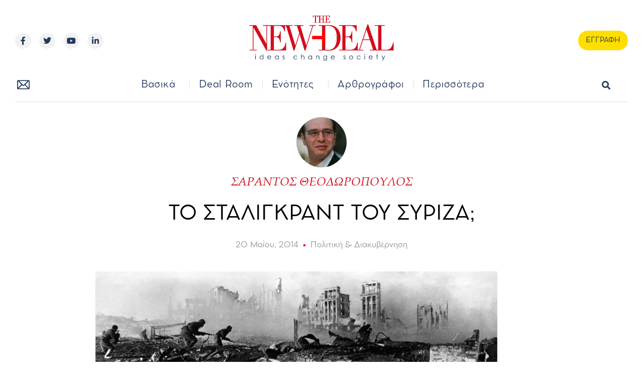

--- FILE ---
content_type: text/css
request_url: https://new-deal.gr/wp-content/uploads/elementor/css/post-2853.css?ver=1712335132
body_size: 627
content:
.elementor-2853 .elementor-element.elementor-element-3ae5088 > .elementor-element-populated{margin:0px 0px 0px 0px;--e-column-margin-right:0px;--e-column-margin-left:0px;padding:0px 15px 0px 0px;}.elementor-2853 .elementor-element.elementor-element-1902a69{overflow:hidden;}.elementor-2853 .elementor-element.elementor-element-c816b1d > .elementor-element-populated{margin:0px 0px 0px 0px;--e-column-margin-right:0px;--e-column-margin-left:0px;padding:0px 0px 0px 0px;}.elementor-2853 .elementor-element.elementor-element-9e87649 > .elementor-element-populated{margin:0px 0px 0px 0px;--e-column-margin-right:0px;--e-column-margin-left:0px;padding:0px 0px 0px 15px;}.elementor-2853 .elementor-element.elementor-element-523dce0 .elementor-author-box__avatar img{width:34px;height:34px;}body.rtl .elementor-2853 .elementor-element.elementor-element-523dce0.elementor-author-box--layout-image-left .elementor-author-box__avatar,
					 body:not(.rtl) .elementor-2853 .elementor-element.elementor-element-523dce0:not(.elementor-author-box--layout-image-above) .elementor-author-box__avatar{margin-right:15px;margin-left:0;}body:not(.rtl) .elementor-2853 .elementor-element.elementor-element-523dce0.elementor-author-box--layout-image-right .elementor-author-box__avatar,
					 body.rtl .elementor-2853 .elementor-element.elementor-element-523dce0:not(.elementor-author-box--layout-image-above) .elementor-author-box__avatar{margin-left:15px;margin-right:0;}.elementor-2853 .elementor-element.elementor-element-523dce0.elementor-author-box--layout-image-above .elementor-author-box__avatar{margin-bottom:15px;}.elementor-2853 .elementor-element.elementor-element-523dce0 .elementor-author-box__name{color:#D30D1D;font-family:"antiqua", Sans-serif;font-size:16px;font-weight:400;font-style:italic;}.elementor-2853 .elementor-element.elementor-element-523dce0 > .elementor-widget-container{margin:0px 0px 0px 0px;}.elementor-2853 .elementor-element.elementor-element-d1134d1 > .elementor-element-populated{margin:0px 0px 0px 0px;--e-column-margin-right:0px;--e-column-margin-left:0px;padding:0px 15px 0px 0px;}.elementor-2853 .elementor-element.elementor-element-51a70b9{overflow:hidden;}.elementor-2853 .elementor-element.elementor-element-b8b2567 > .elementor-element-populated{margin:0px 0px 0px 0px;--e-column-margin-right:0px;--e-column-margin-left:0px;padding:5px 0px 0px 0px;}.elementor-2853 .elementor-element.elementor-element-dbd7766 img{width:100%;filter:brightness( 100% ) contrast( 100% ) saturate( 100% ) blur( 0px ) hue-rotate( 0deg );}.elementor-2853 .elementor-element.elementor-element-3a6514b > .elementor-element-populated{margin:0px 0px 0px 0px;--e-column-margin-right:0px;--e-column-margin-left:0px;padding:0px 0px 0px 15px;}.elementor-2853 .elementor-element.elementor-element-a93b6a9 .elementor-heading-title{color:#0F0F0F;font-family:"Cocomat", Sans-serif;font-size:22px;font-weight:400;font-style:normal;line-height:1.4em;}@media(min-width:768px){.elementor-2853 .elementor-element.elementor-element-3ae5088{width:40%;}.elementor-2853 .elementor-element.elementor-element-9e87649{width:60%;}.elementor-2853 .elementor-element.elementor-element-d1134d1{width:40%;}.elementor-2853 .elementor-element.elementor-element-3a6514b{width:60%;}}@media(max-width:1024px) and (min-width:768px){.elementor-2853 .elementor-element.elementor-element-3ae5088{width:40%;}.elementor-2853 .elementor-element.elementor-element-9e87649{width:60%;}.elementor-2853 .elementor-element.elementor-element-d1134d1{width:40%;}.elementor-2853 .elementor-element.elementor-element-3a6514b{width:60%;}}@media(max-width:1024px){.elementor-2853 .elementor-element.elementor-element-3ae5088 > .elementor-element-populated{margin:0px 0px 0px 0px;--e-column-margin-right:0px;--e-column-margin-left:0px;padding:0px 10px 0px 0px;}.elementor-2853 .elementor-element.elementor-element-9e87649 > .elementor-element-populated{margin:0px 0px 0px 0px;--e-column-margin-right:0px;--e-column-margin-left:0px;padding:0px 0px 0px 10px;}body.rtl .elementor-2853 .elementor-element.elementor-element-523dce0.elementor-author-box--layout-image-left .elementor-author-box__avatar,
					 body:not(.rtl) .elementor-2853 .elementor-element.elementor-element-523dce0:not(.elementor-author-box--layout-image-above) .elementor-author-box__avatar{margin-right:16px;margin-left:0;}body:not(.rtl) .elementor-2853 .elementor-element.elementor-element-523dce0.elementor-author-box--layout-image-right .elementor-author-box__avatar,
					 body.rtl .elementor-2853 .elementor-element.elementor-element-523dce0:not(.elementor-author-box--layout-image-above) .elementor-author-box__avatar{margin-left:16px;margin-right:0;}.elementor-2853 .elementor-element.elementor-element-523dce0.elementor-author-box--layout-image-above .elementor-author-box__avatar{margin-bottom:16px;}.elementor-2853 .elementor-element.elementor-element-d1134d1 > .elementor-element-populated{margin:0px 0px 0px 0px;--e-column-margin-right:0px;--e-column-margin-left:0px;padding:0px 10px 0px 0px;}.elementor-2853 .elementor-element.elementor-element-3a6514b > .elementor-element-populated{margin:0px 0px 0px 0px;--e-column-margin-right:0px;--e-column-margin-left:0px;padding:0px 0px 0px 10px;}.elementor-2853 .elementor-element.elementor-element-a93b6a9 .elementor-heading-title{font-size:20px;}}@media(max-width:880px){.elementor-2853 .elementor-element.elementor-element-a93b6a9 .elementor-heading-title{font-size:20px;}}@media(max-width:767px){.elementor-2853 .elementor-element.elementor-element-3ae5088{width:40%;}.elementor-2853 .elementor-element.elementor-element-3ae5088 > .elementor-element-populated{padding:0px 10px 0px 0px;}.elementor-2853 .elementor-element.elementor-element-9e87649{width:60%;}.elementor-2853 .elementor-element.elementor-element-9e87649 > .elementor-element-populated{padding:0px 0px 0px 10px;}body.rtl .elementor-2853 .elementor-element.elementor-element-523dce0.elementor-author-box--layout-image-left .elementor-author-box__avatar,
					 body:not(.rtl) .elementor-2853 .elementor-element.elementor-element-523dce0:not(.elementor-author-box--layout-image-above) .elementor-author-box__avatar{margin-right:10px;margin-left:0;}body:not(.rtl) .elementor-2853 .elementor-element.elementor-element-523dce0.elementor-author-box--layout-image-right .elementor-author-box__avatar,
					 body.rtl .elementor-2853 .elementor-element.elementor-element-523dce0:not(.elementor-author-box--layout-image-above) .elementor-author-box__avatar{margin-left:10px;margin-right:0;}.elementor-2853 .elementor-element.elementor-element-523dce0.elementor-author-box--layout-image-above .elementor-author-box__avatar{margin-bottom:10px;}.elementor-2853 .elementor-element.elementor-element-523dce0 .elementor-author-box__name{margin-bottom:13px;}.elementor-2853 .elementor-element.elementor-element-523dce0 > .elementor-widget-container{margin:0px 0px -15px 0px;}.elementor-2853 .elementor-element.elementor-element-d1134d1{width:40%;}.elementor-2853 .elementor-element.elementor-element-d1134d1 > .elementor-element-populated{padding:0px 10px 0px 0px;}.elementor-2853 .elementor-element.elementor-element-dbd7766 > .elementor-widget-container{margin:0px 0px 0px 0px;padding:0px 0px 0px 0px;}.elementor-2853 .elementor-element.elementor-element-3a6514b{width:60%;}.elementor-2853 .elementor-element.elementor-element-3a6514b > .elementor-element-populated{padding:0px 0px 0px 10px;}.elementor-2853 .elementor-element.elementor-element-a93b6a9 .elementor-heading-title{font-size:18px;}}/* Start custom CSS for theme-post-featured-image, class: .elementor-element-dbd7766 */.elementor-2853 .elementor-element.elementor-element-dbd7766 img{
    aspect-ratio:16/9!important;
   object-fit: cover!important;
}/* End custom CSS */
/* Start Custom Fonts CSS */@font-face {
	font-family: 'antiqua';
	font-style: normal;
	font-weight: normal;
	font-display: auto;
	src: url('https://new-deal.gr/wp-content/uploads/2022/04/BKANT.ttf') format('truetype');
}
@font-face {
	font-family: 'antiqua';
	font-style: italic;
	font-weight: normal;
	font-display: auto;
	src: url('https://new-deal.gr/wp-content/uploads/2022/04/ANTQUAI.ttf') format('truetype');
}
/* End Custom Fonts CSS */
/* Start Custom Fonts CSS */@font-face {
	font-family: 'Cocomat';
	font-style: normal;
	font-weight: 100;
	font-display: auto;
	src: url('https://new-deal.gr/wp-content/uploads/2022/04/0_CocomatPro-Thin.woff2') format('woff2');
}
@font-face {
	font-family: 'Cocomat';
	font-style: normal;
	font-weight: 200;
	font-display: auto;
	src: url('https://new-deal.gr/wp-content/uploads/2022/04/CocomatPro-Extralight.woff2') format('woff2');
}
@font-face {
	font-family: 'Cocomat';
	font-style: normal;
	font-weight: 300;
	font-display: auto;
	src: url('https://new-deal.gr/wp-content/uploads/2022/04/0_CocomatPro-Light.woff2') format('woff2');
}
@font-face {
	font-family: 'Cocomat';
	font-style: normal;
	font-weight: 400;
	font-display: auto;
	src: url('https://new-deal.gr/wp-content/uploads/2022/04/0_CocomatPro-Regular.woff2') format('woff2');
}
@font-face {
	font-family: 'Cocomat';
	font-style: normal;
	font-weight: 500;
	font-display: auto;
	src: url('https://new-deal.gr/wp-content/uploads/2022/04/0_CocomatPro-Medium.woff2') format('woff2');
}
@font-face {
	font-family: 'Cocomat';
	font-style: normal;
	font-weight: 600;
	font-display: auto;
	src: url('https://new-deal.gr/wp-content/uploads/2022/04/1_CocomatPro-Bold.woff2') format('woff2');
}
@font-face {
	font-family: 'Cocomat';
	font-style: normal;
	font-weight: 700;
	font-display: auto;
	src: url('https://new-deal.gr/wp-content/uploads/2022/04/CocomatPro-Extrabold.woff2') format('woff2');
}
@font-face {
	font-family: 'Cocomat';
	font-style: normal;
	font-weight: 800;
	font-display: auto;
	src: url('https://new-deal.gr/wp-content/uploads/2022/04/1_CocomatPro-Black.woff2') format('woff2');
}
@font-face {
	font-family: 'Cocomat';
	font-style: normal;
	font-weight: 900;
	font-display: auto;
	src: url('https://new-deal.gr/wp-content/uploads/2022/04/0_CocomatPro-Heavy.woff2') format('woff2');
}
/* End Custom Fonts CSS */